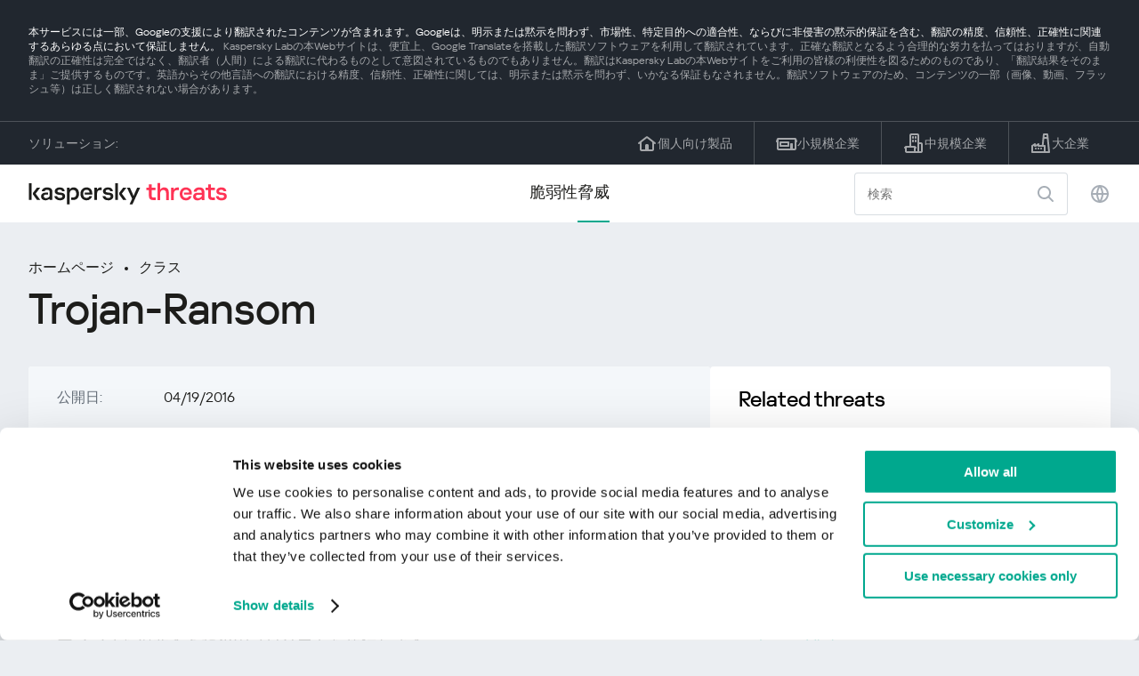

--- FILE ---
content_type: text/html; charset=UTF-8
request_url: https://threats.kaspersky.com/ja/class/trojan-ransom/
body_size: 8266
content:


<!DOCTYPE HTML>
<html lang="ja">
<head>
    <meta charset="UTF-8"/>
    <link rel="icon" type="image/svg+xml" href="https://threats.kaspersky.com/content/themes/kasthreat2/assets/frontend/images/favicon.ico">
    <link rel="stylesheet" crossorigin href="https://threats.kaspersky.com/content/themes/kasthreat2/assets/frontend/css/main.css">
    <link rel="stylesheet" crossorigin href="https://threats.kaspersky.com/content/themes/kasthreat2/assets/frontend/css/custom.css">
    <meta name="viewport" content="width=device-width, initial-scale=1.0"/>

    <title>Kaspersky Threats — Trojan-Ransom</title>

    <script type="module" crossorigin src="https://threats.kaspersky.com/content/themes/kasthreat2/assets/frontend/js/main.js"></script>

    <script type="module" crossorigin src="https://threats.kaspersky.com/content/themes/kasthreat2/assets/frontend/js/jquery-3.7.1.min.js"></script>
    <script type="module" crossorigin src="https://threats.kaspersky.com/content/themes/kasthreat2/assets/frontend/js/custom.js"></script>
    <script language="JavaScript" type="text/javascript" src="//media.kaspersky.com/tracking/omniture/s_code_single_suite.js"></script>
    
    <meta name='robots' content='max-image-preview:large' />
<link rel='stylesheet' id='redux-extendify-styles-css' href='https://threats.kaspersky.com/content/plugins/redux-framework/redux-core/assets/css/extendify-utilities.css' type='text/css' media='all' />
<link rel='stylesheet' id='ktn_style-css' href='https://threats.kaspersky.com/content/plugins/kav-threat-news/assets/css/style.css' type='text/css' media='all' />
<link rel="https://api.w.org/" href="https://threats.kaspersky.com/ja/wp-json/" /><link rel="canonical" href="https://threats.kaspersky.com/ja/class/Trojan-Ransom/" />
<link rel='shortlink' href='https://threats.kaspersky.com/ja/?p=7618' />
<link rel="alternate" type="application/json+oembed" href="https://threats.kaspersky.com/ja/wp-json/oembed/1.0/embed?url=https%3A%2F%2Fthreats.kaspersky.com%2Fja%2Fclass%2FTrojan-Ransom%2F" />
<link rel="alternate" type="text/xml+oembed" href="https://threats.kaspersky.com/ja/wp-json/oembed/1.0/embed?url=https%3A%2F%2Fthreats.kaspersky.com%2Fja%2Fclass%2FTrojan-Ransom%2F&#038;format=xml" />
<meta name="generator" content="Redux 4.4.1" />
    <!-- Google Tag Manager -->
    <script>
        (function(w,d,s,l,i){w[l]=w[l]||[];w[l].push({'gtm.start':
            new Date().getTime(),event:'gtm.js'});var f=d.getElementsByTagName(s)[0],
            j=d.createElement(s),dl=l!='dataLayer'?'&l='+l:'';j.async=true;j.src=
            '//www.googletagmanager.com/gtm.js?id='+i+dl;f.parentNode.insertBefore(j,f);
        })(window,document,'script','dataLayer','GTM-5CGZ3HG');
    </script>

<script>(function(w,d,s,l,i){w[l]=w[l]||[];w[l].push({'gtm.start': new Date().getTime(),event:'gtm.js'});var f=d.getElementsByTagName(s)[0], j=d.createElement(s),dl=l!='dataLayer'?'&l='+l:'';j.async=true;j.src= 'https://www.googletagmanager.com/gtm.js?id='+i+dl;f.parentNode.insertBefore(j,f); })(window,document,'script','dataLayer','GTM-WZ7LJ3');</script>
<!-- End Google Tag Manager -->
    <script>

    if (!window.kaspersky) {
        
        window.kaspersky = {};

        kaspersky.businessType = 'b2c';
        kaspersky.isStaging    = 0; 
        kaspersky.pageName     = 'Kaspersky Threats > Classes > Trojan-Ransom';
        kaspersky.pageType     = 'special project';
        kaspersky.platformName = 'Micro Site';
        kaspersky.siteLocale   = 'ja';
    }

    
    window.ajax_url = 'https://threats.kaspersky.com/ja/wp-admin/admin-ajax.php';

    </script>
</head>
<body>

<!-- Google Tag Manager (noscript) -->
<noscript>
        <iframe src="//www.googletagmanager.com/ns.html?id=GTM-5CGZ3HG" height="0" width="0" style="display: none; visibility: hidden;"></iframe>
    </noscript>
<noscript><iframe src="https://www.googletagmanager.com/ns.html?id=GTM-WZ7LJ3" height="0" width="0" style="display:none;visibility:hidden"></iframe></noscript>
<!-- End Google Tag Manager (noscript) -->
<section class="stripe">
    
        <div class="stripe__auto-translate">
        <div class="container">
            本サービスには一部、Googleの支援により翻訳されたコンテンツが含まれます。Googleは、明示または黙示を問わず、市場性、特定目的への適合性、ならびに非侵害の黙示的保証を含む、翻訳の精度、信頼性、正確性に関連するあらゆる点において保証しません。
<span>Kaspersky Labの本Webサイトは、便宜上、Google Translateを搭載した翻訳ソフトウェアを利用して翻訳されています。正確な翻訳となるよう合理的な努力を払ってはおりますが、自動翻訳の正確性は完全ではなく、翻訳者（人間）による翻訳に代わるものとして意図されているものでもありません。翻訳はKaspersky Labの本Webサイトをご利用の皆様の利便性を図るためのものであり、「翻訳結果をそのまま」ご提供するものです。英語からその他言語への翻訳における精度、信頼性、正確性に関しては、明示または黙示を問わず、いかなる保証もなされません。翻訳ソフトウェアのため、コンテンツの一部（画像、動画、フラッシュ等）は正しく翻訳されない場合があります。</span>        </div>
    </div>
    
    <div class="container">
        <div class="stripe__inner">
            <div class="stripe__title">ソリューション:</div>
            <div class="stripe__list">
                <a href="https://www.kaspersky.co.jp/home-security?icid=jp_threatsheader_acq_ona_smm__onl_b2c_threats_prodmen_sm-team_______e43f850d986edbc8" class="stripe__item">
                    <i class="stripe__item-icon stripe__item-icon_home"></i>
                    <div class="stripe__item-text">個人向け製品</div>
                </a>
                <a href="https://www.kaspersky.co.jp/small-business-security?icid=jp_threatsheader_acq_ona_smm__onl_b2c_threats_prodmen_sm-team_______e43f850d986edbc8" class="stripe__item">
                    <i class="stripe__item-icon stripe__item-icon_small-business"></i>
                    <div class="stripe__item-text">小規模企業</div>
                </a>
                <a href="https://www.kaspersky.co.jp/small-to-medium-business-security?icid=jp_threatsheader_acq_ona_smm__onl_b2c_threats_prodmen_sm-team_______e43f850d986edbc8" class="stripe__item">
                    <i class="stripe__item-icon stripe__item-icon_medium-business"></i>
                    <div class="stripe__item-text">中規模企業</div>
                </a>
                <a href="https://www.kaspersky.co.jp/enterprise-security?icid=jp_threatsheader_acq_ona_smm__onl_b2c_threats_prodmen_sm-team_______e43f850d986edbc8" class="stripe__item">
                    <i class="stripe__item-icon stripe__item-icon_enterprize-business"></i>
                    <div class="stripe__item-text">大企業</div>
                </a>
            </div>
        </div>
    </div>
</section>

<header class="header">
    <div class="container">
        <div class="header__inner">
            <div class="header__left">
                <a class="header__logo" href="/ja/" title="Home page"></a>
            </div>
            <div class="header__center">
                <div class="header__tabs">
                    <a href="/ja/vulnerability/" class="header__tab ">脆弱性</a>
                    <a href="/ja/threat/" class="header__tab  active">脅威</a>
                </div>
            </div>
            <div class="header__right">
                <label class="field field_search">
                    <input id="search" type="text" class="field__input" placeholder="検索" value="">
                    <i class="field__icon field__icon_search"></i>
                </label>
                <button class="header__globe" data-lang></button>
                <button class="header__search" data-modal-open="search"></button>
                <button class="header__menu" data-modal-open="mobile-menu"></button>

                <div class="header__lang-menu" data-lang-menu>
                    <ul class="header__lang-list">
                        <li class="header__lang-item">
                            <a href="https://threats.kaspersky.com/en/class/trojan-ransom/" class="header__lang-link ">English</a>
                        </li>
                        <li class="header__lang-item">
                            <a href="https://threats.kaspersky.com/ru/class/trojan-ransom/" class="header__lang-link ">Русский</a>
                        </li>
                        <li class="header__lang-item">
                            <a href="https://threats.kaspersky.com/ja/class/trojan-ransom/" class="header__lang-link  active">日本語</a>
                        </li>
                        <li class="header__lang-item">
                            <a href="https://threats.kaspersky.com/mx/class/trojan-ransom/" class="header__lang-link ">LatAm</a>
                        </li>
                        <li class="header__lang-item">
                            <a href="https://threats.kaspersky.com/tr/class/trojan-ransom/" class="header__lang-link ">Türk</a>
                        </li>
                        <li class="header__lang-item">
                            <a href="https://threats.kaspersky.com/br/class/trojan-ransom/" class="header__lang-link ">Brasileiro</a>
                        </li>
                        <li class="header__lang-item">
                            <a href="https://threats.kaspersky.com/fr/class/trojan-ransom/" class="header__lang-link ">Français</a>
                        </li>
                        <li class="header__lang-item">
                            <a href="https://threats.kaspersky.com/cz/class/trojan-ransom/" class="header__lang-link ">Český</a>
                        </li>
                        <li class="header__lang-item">
                            <a href="https://threats.kaspersky.com/de/class/trojan-ransom/" class="header__lang-link ">Deutsch</a>
                        </li>
                    </ul>
                </div>
            </div>
        </div>
    </div>
</header>



    
        
        <div class="page">
    
    <div class="container">
        <div class="page__header">
            <div class="crumbs">
                <div class="crumbs__list">
                    <a href="https://threats.kaspersky.com/ja">ホームページ</a>
                    <a href="https://threats.kaspersky.com/ja/class/">クラス</a>
                </div>
            </div>
            <div class="section-header">
                <h1 class="title">Trojan-Ransom</h1>
            </div>
        </div>
        <div class="page__inner">
            <div class="page__body">
                
                <div class="content-header desktop">
                    <div class="content-header__left">
                        <div class="content-header__item">
                            <div class="content-header__name">公開日:</div>
                            <div class="content-header__value">04/19/2016</div>
                        </div>
                    </div>
                </div>
                
                <div class="page__content">
                    <div class="content">
                        <h2>説明</h2>

                        <p>このタイプのトロイの木馬は、被害者のコンピュータ上のデータを変更して、被害者がデータを使用できなくなったり、コンピュータが正しく動作しないようにします。データが「人質になった」（ブロックされているか暗号化されている）と、ユーザーは身代金要求を受け取ります。身代金の要求は、被害者に悪質なユーザーのお金を送るように指示します。これを受け取り、サイバー犯罪者は被害者にデータを復元したり、コンピュータのパフォーマンスを復元するためのプログラムを送信します。</p>
                        
                        <h2>も参照してください</h2>
                        <p>
                            お住まいの地域に広がる脆弱性の統計をご覧ください 
                            <a href="https://statistics.securelist.com/" target="_blank">statistics.securelist.com</a>
                        </p>
                        <div class="inaccuracy">
                            <i class="inaccuracy__icon"></i>
                            <div class="inaccuracy__text">
                                この脆弱性についての記述に不正確な点がありますか？ <span data-modal-open="inaccuracy" href="#">お知らせください！</span>
                            </div>
                        </div>
                    </div>
                </div>
            
            </div>
            <aside class="page__aside">
                <div class="content-header mobile">
                    <div class="content-header__left">
                        <div class="content-header__item">
                            <div class="content-header__name">公開日:</div>
                            <div class="content-header__value">04/19/2016</div>
                        </div>
                    </div>
                </div>

                <aside class="aside">
                    <div class="aside__block">
                        <div class="aside__title">Related threats</div>
                        <div class="content">
                                
                            <ul>
                                                                                                            <li><a href="https://threats.kaspersky.com/ja/class/Trojan/">Trojan</a></li>
                                                                            <li><a href="https://threats.kaspersky.com/ja/class/Trojan-Spy/">Trojan-Spy</a></li>
                                                                            <li><a href="https://threats.kaspersky.com/ja/class/Trojan-Banker/">Trojan-Banker</a></li>
                                                                            <li><a href="https://threats.kaspersky.com/ja/class/Backdoor/">Backdoor</a></li>
                                                                            <li><a href="https://threats.kaspersky.com/ja/class/Trojan-FakeAV/">Trojan-FakeAV</a></li>
                                                                            <li><a href="https://threats.kaspersky.com/ja/class/Trojan-Ransom/">Trojan-Ransom</a></li>
                                                                            <li><a href="https://threats.kaspersky.com/ja/class/Trojan-ArcBomb/">Trojan-ArcBomb</a></li>
                                                                            <li><a href="https://threats.kaspersky.com/ja/class/Trojan-Clicker/">Trojan-Clicker</a></li>
                                                                            <li><a href="https://threats.kaspersky.com/ja/class/Trojan-DDoS/">Trojan-DDoS</a></li>
                                                                            <li><a href="https://threats.kaspersky.com/ja/class/Trojan-Downloader/">Trojan-Downloader</a></li>
                                                                            <li><a href="https://threats.kaspersky.com/ja/class/Trojan-Dropper/">Trojan-Dropper</a></li>
                                                                            <li><a href="https://threats.kaspersky.com/ja/class/Trojan-Notifier/">Trojan-Notifier</a></li>
                                                                            <li><a href="https://threats.kaspersky.com/ja/class/Trojan-Proxy/">Trojan-Proxy</a></li>
                                                                            <li><a href="https://threats.kaspersky.com/ja/class/Trojan-SMS/">Trojan-SMS</a></li>
                                                                            <li><a href="https://threats.kaspersky.com/ja/class/Trojan-Mailfinder/">Trojan-Mailfinder</a></li>
                                                                            <li><a href="https://threats.kaspersky.com/ja/class/Trojan-PSW/">Trojan-PSW</a></li>
                                                                            <li><a href="https://threats.kaspersky.com/ja/class/Trojan-GameThief/">Trojan-GameThief</a></li>
                                                                            <li><a href="https://threats.kaspersky.com/ja/class/Trojan-IM/">Trojan-IM</a></li>
                                                                            <li><a href="https://threats.kaspersky.com/ja/class/Rootkit/">Rootkit</a></li>
                                                                    
                                
                                                            </ul>
                                                    </div>
                    </div>
                </aside>
            </aside>
        </div>
    </div>

    

<link rel='stylesheet' id='whp6071tw-bs4.css-css' href='https://threats.kaspersky.com/content/plugins/wp-security-hardening/modules/inc/assets/css/tw-bs4.css' type='text/css' media='all' />
<link rel='stylesheet' id='whp3518font-awesome.min.css-css' href='https://threats.kaspersky.com/content/plugins/wp-security-hardening/modules/inc/fa/css/font-awesome.min.css' type='text/css' media='all' />
<link rel='stylesheet' id='whp4288front.css-css' href='https://threats.kaspersky.com/content/plugins/wp-security-hardening/modules/css/front.css' type='text/css' media='all' />


    <section class="covers">
        <div class="container">
            <div class="covers__list">
                                    <div class="covers__item covers__item_black">
                        <div
                            class="covers__image covers__image_desktop"
                            style="background-image: url('https://threats.kaspersky.com/content/uploads/sites/4/2024/04/Calculator_Threats_688x300.jpeg')"
                        ></div>
                        <div
                            class="covers__image covers__image_mobile"
                            style="background-image: url('https://threats.kaspersky.com/content/uploads/sites/4/2024/04/Calculator_Threats_358x360.jpeg')"
                        ></div>
                        <div class="covers__inner">
                            <div class="covers__title">Kaspersky IT Security Calculator</div>
                            <div class="covers__description">                            </div>
                            <a target="_blank" href="https://calculator.kaspersky.com/?icid=jp_threatsplacehold_acq_ona_smm__onl_b2b_threats_ban_sm-team_______e0e3b66e3bab97e3">
                                <div class="btn btn_white">も参照してください</div>
                            </a>
                        </div>
                    </div>
                                                    <div class="covers__item covers__item_black">
                        <div
                            class="covers__image covers__image_desktop"
                            style="background-image: url('https://threats.kaspersky.com/content/uploads/sites/4/2024/04/DL_Threats_688x300.jpeg')"
                        ></div>
                        <div
                            class="covers__image covers__image_mobile"
                            style="background-image: url('https://threats.kaspersky.com/content/uploads/sites/4/2024/04/DL_Threats_358x360.jpeg')"
                        ></div>
                        <div class="covers__inner">
                            <div class="covers__title">新しいカスペルスキー</div>
                            <div class="covers__description">あなたのデジタルライフを守る                            </div>
                            <a target="_blank" href="https://www.kaspersky.co.jp/premium?icid=jp_threatsplacehold_acq_ona_smm__onl_b2c_threats_ban_sm-team___kprem____3ecc0990f5d33e56">
                                <div class="btn btn_white">も参照してください</div>
                            </a>
                        </div>
                    </div>
                            </div>
        </div>
    </section>

    <section class="related-articles">
        <div class="container">
            <div class="section-header">
                <div class="title">Related articles</div>
            </div>
            <div class="related-articles__inner">
                
<div class="related-articles__item">
    <div class="related-articles__img" style="background-image: url(https://media.kasperskycontenthub.com/wp-content/uploads/sites/43/2025/12/24125431/SL-HoneyMyte-featured-02-150x150.png)"></div>
    <div class="related-articles__content">
        <div class="related-articles__info">
            <div class="related-articles__date">29 December 2025</div>
            <div class="related-articles__category">Securelist</div>
        </div>
        <div class="related-articles__title">
            <a href="https://securelist.com/honeymyte-kernel-mode-rootkit/118590/?utm_source=threats.kaspersky.com&utm_medium=blog&utm_campaign=news_block" target="_blank">The HoneyMyte APT evolves with a kernel-mode rootkit and a ToneShell backdoor</a>
        </div>
    </div>
</div>

<div class="related-articles__item">
    <div class="related-articles__img" style="background-image: url(https://media.kasperskycontenthub.com/wp-content/uploads/sites/43/2025/12/25095356/SL-industrial-threats-q3-2025-featured-scaled-1-150x150.jpg)"></div>
    <div class="related-articles__content">
        <div class="related-articles__info">
            <div class="related-articles__date">25 December 2025</div>
            <div class="related-articles__category">Securelist</div>
        </div>
        <div class="related-articles__title">
            <a href="https://securelist.com/industrial-threat-report-q3-2025/118602/?utm_source=threats.kaspersky.com&utm_medium=blog&utm_campaign=news_block" target="_blank">Threat landscape for industrial automation systems in Q3 2025</a>
        </div>
    </div>
</div>

<div class="related-articles__item">
    <div class="related-articles__img" style="background-image: url(https://media.kasperskycontenthub.com/wp-content/uploads/sites/43/2025/12/23141224/evasive-panda-featured-image-150x150.jpg)"></div>
    <div class="related-articles__content">
        <div class="related-articles__info">
            <div class="related-articles__date">24 December 2025</div>
            <div class="related-articles__category">Securelist</div>
        </div>
        <div class="related-articles__title">
            <a href="https://securelist.com/evasive-panda-apt/118576/?utm_source=threats.kaspersky.com&utm_medium=blog&utm_campaign=news_block" target="_blank">Evasive Panda APT poisons DNS requests to deliver MgBot</a>
        </div>
    </div>
</div>

<div class="related-articles__item">
    <div class="related-articles__img" style="background-image: url(https://media.kasperskycontenthub.com/wp-content/uploads/sites/43/2025/12/23081950/SL-SIEM-effectiveness-assessment-featured-150x150.jpg)"></div>
    <div class="related-articles__content">
        <div class="related-articles__info">
            <div class="related-articles__date">23 December 2025</div>
            <div class="related-articles__category">Securelist</div>
        </div>
        <div class="related-articles__title">
            <a href="https://securelist.com/siem-effectiveness-assessment/118560/?utm_source=threats.kaspersky.com&utm_medium=blog&utm_campaign=news_block" target="_blank">Assessing SIEM effectiveness</a>
        </div>
    </div>
</div>

<div class="related-articles__item">
    <div class="related-articles__img" style="background-image: url(https://media.kasperskycontenthub.com/wp-content/uploads/sites/43/2025/12/23073836/SL-Webrat-featured-150x150.jpg)"></div>
    <div class="related-articles__content">
        <div class="related-articles__info">
            <div class="related-articles__date">23 December 2025</div>
            <div class="related-articles__category">Securelist</div>
        </div>
        <div class="related-articles__title">
            <a href="https://securelist.com/webrat-distributed-via-github/118555/?utm_source=threats.kaspersky.com&utm_medium=blog&utm_campaign=news_block" target="_blank">From cheats to exploits: Webrat spreading via GitHub</a>
        </div>
    </div>
</div>

<div class="related-articles__item">
    <div class="related-articles__img" style="background-image: url(https://media.kasperskycontenthub.com/wp-content/uploads/sites/43/2025/12/19081742/cloud-atlas-h1-2025-featured-image-150x150.jpg)"></div>
    <div class="related-articles__content">
        <div class="related-articles__info">
            <div class="related-articles__date">19 December 2025</div>
            <div class="related-articles__category">Securelist</div>
        </div>
        <div class="related-articles__title">
            <a href="https://securelist.com/cloud-atlas-h1-2025-campaign/118517/?utm_source=threats.kaspersky.com&utm_medium=blog&utm_campaign=news_block" target="_blank">Cloud Atlas activity in the first half of 2025: what changed</a>
        </div>
    </div>
</div>
                
            </div>
        </div>
    </section>

    <div class="modal-search" data-modal="search">
        <div class="modal-search__overlay"></div>
        <div class="modal-search__inner">
            <label class="field field_page-search">
                <input type="text" class="field__input" placeholder="Search" value="">
                <i class="field__icon field__icon_search"></i>
            </label>
            <button class="modal-search__close" data-modal-close></button>
        </div>
    </div>
</div>

<footer class="footer">
    <div class="container">
        <div class="footer__inner">
            <div class="section-header">
                <div class="title">ソリューション</div>
            </div>
            <div class="footer-solutions">
                
                <div class="footer-solutions__item" onclick="window.open('https://www.kaspersky.co.jp/home-security?icid=jp_threatsheader_acq_ona_smm__onl_b2c_threats_prodmen_sm-team_______e43f850d986edbc8')">
                    <div class="footer-solutions__content">
                        <div class="footer-solutions__title">個人向け製品</div>
                        <div class="footer-solutions__description">ご自宅用</div>
                    </div>
                    <i class="footer-solutions__icon footer-solutions__icon_home"></i>
                </div>

                
                <div class="footer-solutions__item" onclick="window.open('https://www.kaspersky.co.jp/small-business-security?icid=jp_threatsheader_acq_ona_smm__onl_b2c_threats_prodmen_sm-team_______e43f850d986edbc8')">
                    <div class="footer-solutions__content">
                        <div class="footer-solutions__title">小規模企業</div>
                        <div class="footer-solutions__description">従業員 1 ～ 50 人</div>
                    </div>
                    <i class="footer-solutions__icon footer-solutions__icon_small-business"></i>
                </div>
                
                <div class="footer-solutions__item" onclick="window.open('https://www.kaspersky.co.jp/small-to-medium-business-security?icid=jp_threatsheader_acq_ona_smm__onl_b2c_threats_prodmen_sm-team_______e43f850d986edbc8')">
                    <div class="footer-solutions__content">
                        <div class="footer-solutions__title">中規模企業</div>
                        <div class="footer-solutions__description">従業員 51 ～ 999 人</div>
                    </div>
                    <i class="footer-solutions__icon footer-solutions__icon_medium-business"></i>
                </div>
                
                <div class="footer-solutions__item" onclick="window.open('https://www.kaspersky.co.jp/enterprise-security?icid=jp_threatsheader_acq_ona_smm__onl_b2c_threats_prodmen_sm-team_______e43f850d986edbc8')">
                    <div class="footer-solutions__content">
                        <div class="footer-solutions__title">大企業</div>
                        <div class="footer-solutions__description">従業員 1000 人以上</div>
                    </div>
                    <i class="footer-solutions__icon footer-solutions__icon_enterprize-business"></i>
                </div>
            </div>
            
            <div class="lets-us-know">
                <div class="lets-us-know__content" data-modal-open="found-threat">
                    <i class="lets-us-know__icon"></i>
                    <div class="lets-us-know__text">
                        新しい脅威または脆弱性が見つかりましたか？                    </div>
                </div>
                <div class="btn" data-modal-open="found-threat">お知らせください！</div>
            </div>
            
            <div class="footer__bottom">
                <div class="footer__copy">©2026 AO&nbsp;Kaspersky&nbsp;Lab</div>
                <nav class="footer__links">
                    <a href="http://www.kaspersky.co.jp/web-privacy-policy?icid=jp_threats_acq_ona_smm__onl_b2c_threats_footer_sm-team_______9a487db54926ff17" class="footer__link" target="_blank">プライバシーポリシー</a>
                                            <a class="footer__link" href="javascript: void(0);" onclick="javascript: Cookiebot.renew()" xmlns="http://www.w3.org/1999/xhtml">Cookies</a>
                                        <!-- <a href="/#" class="footer__link">Anti-Corruption Policy</a>
                    <a href="/#" class="footer__link">License Agreement B2C</a>
                    <a href="/#" class="footer__link">License Agreement B2B</a> -->
                </nav>
            </div>
        </div>
    </div>
</footer>

<section class="modal" data-modal="inaccuracy">
    <div class="modal__wrap">
        <div class="modal__overlay"></div>
        <div class="modal__inner">
                <form action="/url" data-form class="modal__form">
                    <div class="modal__title">この脆弱性についての記述に不正確な点がありますか？</div>
                    <!-- <textarea
                        name="message"
                        cols="30"
                        rows="5"
                        class="modal__textarea"
                        placeholder="Your message"
                    ></textarea>
                    <div class="modal__capture" style="background: #eee; width: 300px; height: 76px">
                        capture
                    </div>
                    <button class="btn">Send message</button> -->
                    <div class="modal__text">
                        新しい脅威または脆弱性が見つかった場合はメールでご連絡ください：                        <br>
                        <a href="mailto:newvirus@kaspersky.com">newvirus@kaspersky.com</a>
                    </div>
                    <button class="btn" data-modal-close>それは明確です</button>
                </form>
            
                <i class="modal__close" data-modal-close></i>
        </div>
    </div>
</section>

<section class="modal" data-modal="found-threat">
    <div class="modal__wrap">
        <div class="modal__overlay"></div>
        <div class="modal__inner">
                <div class="modal__title">新しい脅威または脆弱性が見つかりましたか？</div>
                <div class="modal__text">
                    新しい脅威または脆弱性が見つかった場合はメールでご連絡ください：                    <br>
                    <a href="mailto:newvirus@kaspersky.com">newvirus@kaspersky.com</a>
                </div>
                <button class="btn btn-close" data-modal-close>それは明確です</button>
            
                <i class="modal__close" data-modal-close></i>
        </div>
    </div>
</section>

<section class="modal" data-modal="mobile-menu">
    <div class="modal__wrap">
        <div class="modal__overlay"></div>
        <div class="modal__inner">
                <nav class="menu">
                    <div class="menu__list">
                        <a href="https://threats.kaspersky.com/ja/vulnerability/" class="menu__item">脆弱性</a>
                        <a href="https://threats.kaspersky.com/ja/vendor/" class="menu__item">ベンダー</a>
                        <a href="https://threats.kaspersky.com/ja/product/" class="menu__item">製品</a>
                        <a href="https://threats.kaspersky.com/ja/threat/" class="menu__item">脅威</a>
                    </div>
                </nav>
                
                <button class="lang" data-modal-close="mobile-menu" data-modal-open="mobile-lang">
                    <i class="lang__icon"></i>
                    <span class="lang__text">Eng</span>
                </button>
                
                <div class="modal-bottom">
                    <div class="modal-bottom__title">ソリューション</div>
                    <div class="modal-bottom__list">
                        <a href="https://www.kaspersky.co.jp/home-security?icid=jp_threatsheader_acq_ona_smm__onl_b2c_threats_prodmen_sm-team_______e43f850d986edbc8" class="modal-bottom__item">
                            <i class="modal-bottom__item-icon modal-bottom__item-icon_home"></i>
                            <div class="modal-bottom__item-text">個人向け製品</div>
                        </a>
                        <a href="https://www.kaspersky.co.jp/small-business-security?icid=jp_threatsheader_acq_ona_smm__onl_b2c_threats_prodmen_sm-team_______e43f850d986edbc8" class="modal-bottom__item">
                            <i class="modal-bottom__item-icon modal-bottom__item-icon_small-business"></i>
                            <div class="modal-bottom__item-text">小規模企業</span></div>
                        </a>
                        <a href="https://www.kaspersky.co.jp/small-to-medium-business-security?icid=jp_threatsheader_acq_ona_smm__onl_b2c_threats_prodmen_sm-team_______e43f850d986edbc8" class="modal-bottom__item">
                            <i class="modal-bottom__item-icon modal-bottom__item-icon_medium-business"></i>
                            <div class="modal-bottom__item-text">中規模企業</div>
                        </a>
                        <a href="https://www.kaspersky.co.jp/enterprise-security?icid=jp_threatsheader_acq_ona_smm__onl_b2c_threats_prodmen_sm-team_______e43f850d986edbc8" class="modal-bottom__item">
                            <i class="modal-bottom__item-icon modal-bottom__item-icon_enterprize-business"></i>
                            <div class="modal-bottom__item-text">大企業</div>
                        </a>
                    </div>
                </div>
            
                <i class="modal__close" data-modal-close></i>
        </div>
    </div>
</section>

<section class="modal" data-modal="mobile-lang">
    <div class="modal__wrap">
        <div class="modal__overlay"></div>
        <div class="modal__inner">
                <div class="modal__back" data-modal-close="mobile-lang" data-modal-open="mobile-menu">
                    <i class="modal__back-icon"></i>
                    <div class="modal__back-text">Select language</div>
                </div>
                <nav class="menu">
                    <div class="menu__list">
                        <a href="https://threats.kaspersky.com/en/class/trojan-ransom/" class="menu__item ">English</a>
                            <a href="https://threats.kaspersky.com/ru/class/trojan-ransom/" class="menu__item ">Русский</a>
                            <a href="https://threats.kaspersky.com/ja/class/trojan-ransom/" class="menu__item  active">日本語</a>
                            <a href="https://threats.kaspersky.com/mx/class/trojan-ransom/" class="menu__item ">LatAm</a>
                            <a href="https://threats.kaspersky.com/tr/class/trojan-ransom/" class="menu__item ">Türk</a>
                            <a href="https://threats.kaspersky.com/br/class/trojan-ransom/" class="menu__item ">Brasileiro</a>
                            <a href="https://threats.kaspersky.com/fr/class/trojan-ransom/" class="menu__item ">Français</a>
                            <a href="https://threats.kaspersky.com/cz/class/trojan-ransom/" class="menu__item ">Český</a>
                            <a href="https://threats.kaspersky.com/de/class/trojan-ransom/" class="menu__item ">Deutsch</a>
                    </div>
                </nav>

            
            
        </div>
    </div>
</section>

<section class="modal" data-modal="mobile-filters">
    <div class="modal__wrap">
        <div class="modal__overlay"></div>
        <div class="modal__inner">
                <div class="filters">
                    <!-- <div class="filters__title">Severity level</div>
                    <div class="filters__list">
                        <div class="filters__item">
                            Critical
                            <label class="checkbox ">
                                <input type="checkbox" class="checkbox__input" >
                                <span class="checkbox__box"></span>
                            </label>
                        </div>
                        <div class="filters__item">
                            High
                            <label class="checkbox ">
                                <input type="checkbox" class="checkbox__input" checked>
                                <span class="checkbox__box"></span>
                            </label>
                        </div>
                        <div class="filters__item">
                            Warning
                            <label class="checkbox error">
                                <input type="checkbox" class="checkbox__input" >
                                <span class="checkbox__box"></span>
                            </label>
                        </div>
                    </div> -->
                    <div class="filters__title">Sorting</div>

                    
                    
                        <div class="filters__list">
                                                    <div class="filters__item">
                                製品                                <div class="sort-list">
                                    <button class="sort sort_asc" filter-data='title ASC'></button>
                                    <button class="sort sort_desk" filter-data='title DESC'></button>
                                </div>
                            </div>
                                                </div>

                                    </div>

                <button class="btn btn-confirm">Confirm</button>
                <i class="modal__close"></i>
                <!-- <button class="btn btn-confirm" data-modal-open="filters-save">Confirm</button> -->
                <!--<section class="modal__error">You must select at least one severity level</section>-->
                <!-- <i class="modal__close" data-modal-close></i> -->

        </div>
    </div>
</section>

<div class="filters-save" data-modal="filters-save">
    <div class="filters-save__overlay"></div>
    <div class="filters-save__close" data-modal-close></div>
    <div class="filters-save__inner">
        <div class="filters-save__text">Confirm changes?</div>
        <div class="filters-save__bottom">
            <button class="btn btn-yes">Yes</button>
            <button class="btn btn_grey btn-no">No</button>
        </div>
    </div>
</div>
<div class="toast" data-toast>
    <div class="toast__inner">
        <i class="toast__icon"></i>
        <div class="toast__text">Your message has been sent successfully.</div>
    </div>
</div>

</body>
</html>


